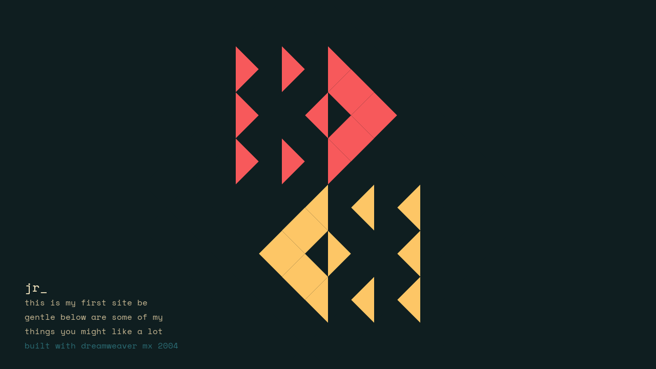

--- FILE ---
content_type: text/html; charset=utf-8
request_url: https://latehours.net/
body_size: 2165
content:
<!DOCTYPE html><html lang="en"><head><meta charSet="utf-8"/><meta name="viewport" content="width=device-width, initial-scale=1"/><link rel="icon" href="/favicon.ico" sizes="32x32"/><link rel="icon" href="/favicon.svg" type="image/svg+xml"/><link rel="apple-touch-icon" href="/apple-touch-icon.png"/><link rel="manifest" href="/manifest.webmanifest"/><title>latehours - a web page</title><meta name="description" content="personal wep page of mine"/><link rel="stylesheet" href="/assets/main-Bh3O6moA.css"/></head><body class="ligatures-none bg-primary font-mono text-text leading-7 subpixel-antialiased selection:text-primary"><header class="flex h-screen items-end justify-start bg-center bg-contain bg-no-repeat selection:bg-hl-secondary" style="background-image:url(/assets/faces-D_LRK06U.svg)"><div class="xl:mx-auto xl:w-page"><div class="flex max-w-[25em] flex-col gap-3 px-3 pb-8 lg:px-12 sm:px-6"><h1 class="text-2xl text-title">jr<span aria-hidden="true">_</span></h1><p>this is my first site be gentle below are some of my things you might like a lot</p><p class="text-text-secondary">built with dreamweaver mx 2004</p></div></div></header><main class="px-3 py-6 xl:mx-auto xl:w-page lg:px-12 sm:px-6"><section class="pt-12 selection:bg-cat-apps"><header class="relative"><div aria-hidden="true" class="inline-block h-16 w-16 bg-cat-apps"></div><h2 class="-left-[2ch] relative bottom-2 inline text-2xl text-cat-apps"><span class="text-primary">ap</span><span class="">plications</span><span class="" aria-hidden="true">_</span></h2></header><div class="grid grid-cols-1-auto items-start justify-start gap-5 pt-4 md:grid-cols-2-auto"><div class="group relative flex max-h-60 min-h-60 min-w-80 max-w-80 flex-col justify-stretch overflow-hidden bg-secondary p-6"><div class="flex-1"><a href="https://bananatimer.com" class="text-title decoration-[3px] hover:underline underline-offset-8 hover:text-cat-apps" rel="noopener noreferrer"><span class="-left-1 absolute top-0 block h-[100%] w-1 transition-transform group-hover:translate-x-1 motion-reduce:hover:transform-none motion-reduce:transition-none bg-cat-apps" aria-hidden="true"></span><h3 class="pb-3 text-xl">banana_timer</h3></a><p class="">edible timer app for macs</p></div><div class="flex flex-row justify-between"><p class="select-none font-bold font-sans text-xxs uppercase opacity-70 text-cat-apps">mac app</p><p class="select-none font-bold font-sans text-text-secondary text-xxs uppercase opacity-30" aria-hidden="true">0x00</p></div></div><div class="group relative flex max-h-60 min-h-60 min-w-80 max-w-80 flex-col justify-stretch overflow-hidden bg-secondary p-6"><div class="flex-1"><a href="https://shophilist.com" class="text-title decoration-[3px] hover:underline underline-offset-8 hover:text-cat-apps" rel="noopener noreferrer"><span class="-left-1 absolute top-0 block h-[100%] w-1 transition-transform group-hover:translate-x-1 motion-reduce:hover:transform-none motion-reduce:transition-none bg-cat-apps" aria-hidden="true"></span><h3 class="pb-3 text-xl">shophilist</h3></a><p class="">shopping list app for ios and android</p><p class="before:pr-[1ch] before:content-[&#x27;&gt;&#x27;]">RIP 2017-2023</p></div><div class="flex flex-row justify-between"><p class="select-none font-bold font-sans text-xxs uppercase opacity-70 text-cat-apps">ios / android app</p><p class="select-none font-bold font-sans text-text-secondary text-xxs uppercase opacity-30" aria-hidden="true">0x01</p></div></div><div class="group relative flex max-h-60 min-h-60 min-w-80 max-w-80 flex-col justify-stretch overflow-hidden bg-secondary p-6"><div class="flex-1"><a href="https://splowser.com" class="text-title decoration-[3px] hover:underline underline-offset-8 hover:text-cat-apps" rel="noopener noreferrer"><span class="-left-1 absolute top-0 block h-[100%] w-1 transition-transform group-hover:translate-x-1 motion-reduce:hover:transform-none motion-reduce:transition-none bg-cat-apps" aria-hidden="true"></span><h3 class="pb-3 text-xl">splowser</h3></a><p class="">discover, browse, download and drag free audio samples into any app</p></div><div class="flex flex-row justify-between"><p class="select-none font-bold font-sans text-xxs uppercase opacity-70 text-cat-apps">mac app</p><p class="select-none font-bold font-sans text-text-secondary text-xxs uppercase opacity-30" aria-hidden="true">0x02</p></div></div><div class="group relative flex max-h-60 min-h-60 min-w-80 max-w-80 flex-col justify-stretch overflow-hidden border-2 border-secondary p-6 opacity-60 grayscale-[50%]"><div class="flex-1 text-text-secondary"><h3 class="pb-3 text-xl">d____</h3><p class="">working on my next app</p></div><div class="flex flex-row justify-between text-text-secondary"><p class="select-none font-bold font-sans text-xxs uppercase">ios app</p><p class="select-none font-bold font-sans text-xxs uppercase opacity-90" aria-hidden="true">unreleased</p></div></div></div></section><section class="pt-12 selection:bg-cat-other"><header class="relative"><div aria-hidden="true" class="inline-block h-16 w-16 bg-cat-other"></div><h2 class="-left-[2ch] relative bottom-2 inline text-2xl text-cat-other"><span class="text-primary">ot</span><span class="">her_stuff</span><span class="" aria-hidden="true">_</span></h2></header><div class="grid grid-cols-1-auto items-start justify-start gap-5 pt-4 md:grid-cols-2-auto"><div class="group relative flex max-h-60 min-h-60 min-w-80 max-w-80 flex-col justify-stretch overflow-hidden bg-secondary p-6"><div class="flex-1"><a href="https://howifeel.latehours.net" class="text-title decoration-[3px] hover:underline underline-offset-8 hover:text-cat-other" rel="noopener noreferrer"><span class="-left-1 absolute top-0 block h-[100%] w-1 transition-transform group-hover:translate-x-1 motion-reduce:hover:transform-none motion-reduce:transition-none bg-cat-other" aria-hidden="true"></span><h3 class="pb-3 text-xl">how_i_feel</h3></a><p class="">discover the duality of modern emojis and create new ones</p></div><div class="flex flex-row justify-between"><p class="select-none font-bold font-sans text-xxs uppercase opacity-70 text-cat-other">web app</p><p class="select-none font-bold font-sans text-text-secondary text-xxs uppercase opacity-30" aria-hidden="true">0x03</p></div></div><div class="group relative flex max-h-60 min-h-60 min-w-80 max-w-80 flex-col justify-stretch overflow-hidden bg-secondary p-6"><div class="flex-1"><a href="https://museum.latehours.net" class="text-title decoration-[3px] hover:underline underline-offset-8 hover:text-cat-other" rel="noopener noreferrer"><span class="-left-1 absolute top-0 block h-[100%] w-1 transition-transform group-hover:translate-x-1 motion-reduce:hover:transform-none motion-reduce:transition-none bg-cat-other" aria-hidden="true"></span><h3 class="pb-3 text-xl">cabinet_of_emptiness</h3></a><p class="">curated collection of fine arts</p></div><div class="flex flex-row justify-between"><p class="select-none font-bold font-sans text-xxs uppercase opacity-70 text-cat-other">art museum</p><p class="select-none font-bold font-sans text-text-secondary text-xxs uppercase opacity-30" aria-hidden="true">0x04</p></div></div><div class="group relative flex max-h-60 min-h-60 min-w-80 max-w-80 flex-col justify-stretch overflow-hidden bg-secondary p-6"><div class="flex-1"><a href="https://github.com/jozan/branch-dance" class="text-title decoration-[3px] hover:underline underline-offset-8 hover:text-cat-other" rel="noopener noreferrer"><span class="-left-1 absolute top-0 block h-[100%] w-1 transition-transform group-hover:translate-x-1 motion-reduce:hover:transform-none motion-reduce:transition-none bg-cat-other" aria-hidden="true"></span><h3 class="pb-3 text-xl">branch_dance</h3></a><p class="">theme music for your git branches</p></div><div class="flex flex-row justify-between"><p class="select-none font-bold font-sans text-xxs uppercase opacity-70 text-cat-other">git hook</p><p class="select-none font-bold font-sans text-text-secondary text-xxs uppercase opacity-30" aria-hidden="true">0x05</p></div></div><div class="group relative flex max-h-60 min-h-60 min-w-80 max-w-80 flex-col justify-stretch overflow-hidden bg-secondary p-6"><div class="flex-1"><a href="https://marketplace.visualstudio.com/items?itemName=jz.latehours-bright" class="text-title decoration-[3px] hover:underline underline-offset-8 hover:text-cat-other" rel="noopener noreferrer"><span class="-left-1 absolute top-0 block h-[100%] w-1 transition-transform group-hover:translate-x-1 motion-reduce:hover:transform-none motion-reduce:transition-none bg-cat-other" aria-hidden="true"></span><h3 class="pb-3 text-xl">vscode_theme</h3></a><p class="">minimalist theme for vscode</p></div><div class="flex flex-row justify-between"><p class="select-none font-bold font-sans text-xxs uppercase opacity-70 text-cat-other">vscode theme</p><p class="select-none font-bold font-sans text-text-secondary text-xxs uppercase opacity-30" aria-hidden="true">0x06</p></div></div><div class="group relative flex max-h-60 min-h-60 min-w-80 max-w-80 flex-col justify-stretch overflow-hidden bg-secondary p-6"><div class="flex-1"><a href="https://lipai.se" class="text-title decoration-[3px] hover:underline underline-offset-8 hover:text-cat-other" rel="noopener noreferrer"><span class="-left-1 absolute top-0 block h-[100%] w-1 transition-transform group-hover:translate-x-1 motion-reduce:hover:transform-none motion-reduce:transition-none bg-cat-other" aria-hidden="true"></span><h3 class="pb-3 text-xl">lipai.se</h3></a><p class="">the world&#x27;s first lactose free service for the web</p></div><div class="flex flex-row justify-between"><p class="select-none font-bold font-sans text-xxs uppercase opacity-70 text-cat-other">web app</p><p class="select-none font-bold font-sans text-text-secondary text-xxs uppercase opacity-30" aria-hidden="true">0x07</p></div></div></div></section><section class="pt-12 selection:bg-cat-open-source"><header class="relative"><div aria-hidden="true" class="inline-block h-16 w-16 bg-cat-open-source"></div><h2 class="-left-[2ch] relative bottom-2 inline text-2xl text-cat-open-source"><span class="text-primary">op</span><span class="">en_source</span><span class="" aria-hidden="true">_</span></h2></header><div class="grid grid-cols-1-auto items-start justify-start gap-5 pt-4 md:grid-cols-2-auto"><div class="group relative flex max-h-60 min-h-60 min-w-80 max-w-80 flex-col justify-stretch overflow-hidden bg-secondary p-6"><div class="flex-1"><a href="https://github.com/react-native-google-signin/google-signin" class="text-title decoration-[3px] hover:underline underline-offset-8 hover:text-cat-open-source" rel="noopener noreferrer"><span class="-left-1 absolute top-0 block h-[100%] w-1 transition-transform group-hover:translate-x-1 motion-reduce:hover:transform-none motion-reduce:transition-none bg-cat-open-source" aria-hidden="true"></span><h3 class="pb-3 text-xl">google_signin</h3></a><p class="">react native wrapper for google sign in library</p></div><div class="flex flex-row justify-between"><p class="select-none font-bold font-sans text-xxs uppercase opacity-70 text-cat-open-source">react native</p><p class="select-none font-bold font-sans text-text-secondary text-xxs uppercase opacity-30" aria-hidden="true">0x08</p></div></div><div class="group relative flex max-h-60 min-h-60 min-w-80 max-w-80 flex-col justify-stretch overflow-hidden bg-secondary p-6"><div class="flex-1"><a href="https://github.com/jozan/secret" class="text-title decoration-[3px] hover:underline underline-offset-8 hover:text-cat-open-source" rel="noopener noreferrer"><span class="-left-1 absolute top-0 block h-[100%] w-1 transition-transform group-hover:translate-x-1 motion-reduce:hover:transform-none motion-reduce:transition-none bg-cat-open-source" aria-hidden="true"></span><h3 class="pb-3 text-xl">secret</h3></a><p class="">keep sensitive data hidden from logs and elsewhere</p></div><div class="flex flex-row justify-between"><p class="select-none font-bold font-sans text-xxs uppercase opacity-70 text-cat-open-source">typescript</p><p class="select-none font-bold font-sans text-text-secondary text-xxs uppercase opacity-30" aria-hidden="true">0x09</p></div></div><div class="group relative flex max-h-60 min-h-60 min-w-80 max-w-80 flex-col justify-stretch overflow-hidden bg-secondary p-6"><div class="flex-1"><a href="https://github.com/jozan/tailwind" class="text-title decoration-[3px] hover:underline underline-offset-8 hover:text-cat-open-source" rel="noopener noreferrer"><span class="-left-1 absolute top-0 block h-[100%] w-1 transition-transform group-hover:translate-x-1 motion-reduce:hover:transform-none motion-reduce:transition-none bg-cat-open-source" aria-hidden="true"></span><h3 class="pb-3 text-xl">tailwind_utils</h3></a><p class="">collection of tailwind plugins and utilities</p></div><div class="flex flex-row justify-between"><p class="select-none font-bold font-sans text-xxs uppercase opacity-70 text-cat-open-source">tailwind</p><p class="select-none font-bold font-sans text-text-secondary text-xxs uppercase opacity-30" aria-hidden="true">0x0a</p></div></div></div></section></main><footer class="px-3 py-6 xl:mx-auto xl:w-page selection:bg-hl-secondary lg:px-12 sm:px-6"><ul class="flex"><li><a href="https://github.com/jozan" class="hover:text-link-hover" rel="noopener noreferrer">github</a></li><li><span class="inline-block w-[3ch] text-center before:content-[&#x27;·&#x27;]" aria-hidden="true"></span><a href="https://twitter.com/johaninspace" class="hover:text-link-hover" rel="noopener noreferrer">twitter</a></li><li class="text-text-secondary"><span class="inline-block w-[3ch] text-center before:content-[&#x27;·&#x27;]" aria-hidden="true"></span><span class="">2026</span></li><li class="text-text-secondary"><span class="inline-block w-[3ch] text-center before:content-[&#x27;·&#x27;]" aria-hidden="true"></span><span class="">0e30f1</span></li></ul></footer><script defer="" data-domain="latehours.net" data-api="/lh/event" src="/lh/lus.js"></script></body></html>

--- FILE ---
content_type: text/css; charset=UTF-8
request_url: https://latehours.net/assets/main-Bh3O6moA.css
body_size: 2579
content:
/*! tailwindcss v3.4.3 | MIT License | https://tailwindcss.com*/*,:after,:before{border:0 solid #e5e7eb;box-sizing:border-box}:after,:before{--tw-content:""}:host,html{line-height:1.5;-webkit-text-size-adjust:100%;font-family:Gothic A1,"sans-serif";font-feature-settings:normal;font-variation-settings:normal;-moz-tab-size:4;-o-tab-size:4;tab-size:4;-webkit-tap-highlight-color:transparent}body{line-height:inherit;margin:0}hr{border-top-width:1px;color:inherit;height:0}abbr:where([title]){-webkit-text-decoration:underline dotted;text-decoration:underline dotted}h1,h2,h3,h4,h5,h6{font-size:inherit;font-weight:inherit}a{color:inherit;text-decoration:inherit}b,strong{font-weight:bolder}code,kbd,pre,samp{font-family:Space Mono,"monospace";font-feature-settings:normal;font-size:1em;font-variation-settings:normal}small{font-size:80%}sub,sup{font-size:75%;line-height:0;position:relative;vertical-align:baseline}sub{bottom:-.25em}sup{top:-.5em}table{border-collapse:collapse;border-color:inherit;text-indent:0}button,input,optgroup,select,textarea{color:inherit;font-family:inherit;font-feature-settings:inherit;font-size:100%;font-variation-settings:inherit;font-weight:inherit;letter-spacing:inherit;line-height:inherit;margin:0;padding:0}button,select{text-transform:none}button,input:where([type=button]),input:where([type=reset]),input:where([type=submit]){-webkit-appearance:button;background-color:transparent;background-image:none}:-moz-focusring{outline:auto}:-moz-ui-invalid{box-shadow:none}progress{vertical-align:baseline}::-webkit-inner-spin-button,::-webkit-outer-spin-button{height:auto}[type=search]{-webkit-appearance:textfield;outline-offset:-2px}::-webkit-search-decoration{-webkit-appearance:none}::-webkit-file-upload-button{-webkit-appearance:button;font:inherit}summary{display:list-item}blockquote,dd,dl,figure,h1,h2,h3,h4,h5,h6,hr,p,pre{margin:0}fieldset{margin:0}fieldset,legend{padding:0}menu,ol,ul{list-style:none;margin:0;padding:0}dialog{padding:0}textarea{resize:vertical}input::-moz-placeholder,textarea::-moz-placeholder{color:#9ca3af;opacity:1}input::placeholder,textarea::placeholder{color:#9ca3af;opacity:1}[role=button],button{cursor:pointer}:disabled{cursor:default}audio,canvas,embed,iframe,img,object,svg,video{display:block;vertical-align:middle}img,video{height:auto;max-width:100%}[hidden]{display:none}@font-face{font-display:swap;font-family:Gothic A1;font-style:bold;font-weight:700;src:url(/assets/GothicA1-Bold-ClHrhIAH.woff2) format("woff2")}@font-face{font-display:swap;font-family:Space Mono;font-style:normal;font-weight:400;src:url(/assets/SpaceMono-Regular-hWPYqOEb.woff2) format("woff2")}*,:after,:before{--tw-border-spacing-x:0;--tw-border-spacing-y:0;--tw-translate-x:0;--tw-translate-y:0;--tw-rotate:0;--tw-skew-x:0;--tw-skew-y:0;--tw-scale-x:1;--tw-scale-y:1;--tw-pan-x: ;--tw-pan-y: ;--tw-pinch-zoom: ;--tw-scroll-snap-strictness:proximity;--tw-gradient-from-position: ;--tw-gradient-via-position: ;--tw-gradient-to-position: ;--tw-ordinal: ;--tw-slashed-zero: ;--tw-numeric-figure: ;--tw-numeric-spacing: ;--tw-numeric-fraction: ;--tw-ring-inset: ;--tw-ring-offset-width:0px;--tw-ring-offset-color:#fff;--tw-ring-color:rgba(59,130,246,.5);--tw-ring-offset-shadow:0 0 #0000;--tw-ring-shadow:0 0 #0000;--tw-shadow:0 0 #0000;--tw-shadow-colored:0 0 #0000;--tw-blur: ;--tw-brightness: ;--tw-contrast: ;--tw-grayscale: ;--tw-hue-rotate: ;--tw-invert: ;--tw-saturate: ;--tw-sepia: ;--tw-drop-shadow: ;--tw-backdrop-blur: ;--tw-backdrop-brightness: ;--tw-backdrop-contrast: ;--tw-backdrop-grayscale: ;--tw-backdrop-hue-rotate: ;--tw-backdrop-invert: ;--tw-backdrop-opacity: ;--tw-backdrop-saturate: ;--tw-backdrop-sepia: ;--tw-contain-size: ;--tw-contain-layout: ;--tw-contain-paint: ;--tw-contain-style: }::backdrop{--tw-border-spacing-x:0;--tw-border-spacing-y:0;--tw-translate-x:0;--tw-translate-y:0;--tw-rotate:0;--tw-skew-x:0;--tw-skew-y:0;--tw-scale-x:1;--tw-scale-y:1;--tw-pan-x: ;--tw-pan-y: ;--tw-pinch-zoom: ;--tw-scroll-snap-strictness:proximity;--tw-gradient-from-position: ;--tw-gradient-via-position: ;--tw-gradient-to-position: ;--tw-ordinal: ;--tw-slashed-zero: ;--tw-numeric-figure: ;--tw-numeric-spacing: ;--tw-numeric-fraction: ;--tw-ring-inset: ;--tw-ring-offset-width:0px;--tw-ring-offset-color:#fff;--tw-ring-color:rgba(59,130,246,.5);--tw-ring-offset-shadow:0 0 #0000;--tw-ring-shadow:0 0 #0000;--tw-shadow:0 0 #0000;--tw-shadow-colored:0 0 #0000;--tw-blur: ;--tw-brightness: ;--tw-contrast: ;--tw-grayscale: ;--tw-hue-rotate: ;--tw-invert: ;--tw-saturate: ;--tw-sepia: ;--tw-drop-shadow: ;--tw-backdrop-blur: ;--tw-backdrop-brightness: ;--tw-backdrop-contrast: ;--tw-backdrop-grayscale: ;--tw-backdrop-hue-rotate: ;--tw-backdrop-invert: ;--tw-backdrop-opacity: ;--tw-backdrop-saturate: ;--tw-backdrop-sepia: ;--tw-contain-size: ;--tw-contain-layout: ;--tw-contain-paint: ;--tw-contain-style: }.absolute{position:absolute}.relative{position:relative}.-left-1{left:-.25rem}.-left-\[2ch\]{left:-2ch}.bottom-2{bottom:.5rem}.top-0{top:0}.block{display:block}.inline-block{display:inline-block}.inline{display:inline}.flex{display:flex}.grid{display:grid}.hidden{display:none}.h-16{height:4rem}.h-\[100\%\]{height:100%}.h-screen{height:100vh}.max-h-60{max-height:15rem}.min-h-60{min-height:15rem}.w-1{width:.25rem}.w-16{width:4rem}.w-\[3ch\]{width:3ch}.min-w-80{min-width:20rem}.max-w-80{max-width:20rem}.max-w-\[25em\]{max-width:25em}.flex-1{flex:1 1 0%}.select-none{-webkit-user-select:none;-moz-user-select:none;user-select:none}.grid-cols-1-auto{grid-template-columns:repeat(1,minmax(0,auto))}.flex-row{flex-direction:row}.flex-col{flex-direction:column}.items-start{align-items:flex-start}.items-end{align-items:flex-end}.justify-start{justify-content:flex-start}.justify-between{justify-content:space-between}.justify-stretch{justify-content:stretch}.gap-3{gap:.75rem}.gap-5{gap:1.25rem}.overflow-hidden{overflow:hidden}.border-2{border-width:2px}.border-secondary{--tw-border-opacity:1;border-color:rgb(12 25 27/var(--tw-border-opacity))}.bg-cat-apps{--tw-bg-opacity:1;background-color:rgb(253 198 102/var(--tw-bg-opacity))}.bg-cat-open-source{--tw-bg-opacity:1;background-color:rgb(135 207 202/var(--tw-bg-opacity))}.bg-cat-other{--tw-bg-opacity:1;background-color:rgb(247 89 91/var(--tw-bg-opacity))}.bg-primary{--tw-bg-opacity:1;background-color:rgb(15 30 32/var(--tw-bg-opacity))}.bg-secondary{--tw-bg-opacity:1;background-color:rgb(12 25 27/var(--tw-bg-opacity))}.bg-contain{background-size:contain}.bg-center{background-position:50%}.bg-no-repeat{background-repeat:no-repeat}.p-6{padding:1.5rem}.px-3{padding-left:.75rem;padding-right:.75rem}.py-6{padding-bottom:1.5rem;padding-top:1.5rem}.pb-3{padding-bottom:.75rem}.pb-8{padding-bottom:2rem}.pt-12{padding-top:3rem}.pt-4{padding-top:1rem}.text-center{text-align:center}.font-mono{font-family:Space Mono,"monospace";font-variation-settings:normal}.font-sans{font-family:Gothic A1,"sans-serif";font-variation-settings:normal}.text-2xl{font-size:1.5rem;line-height:2rem}.text-xl{font-size:1.25rem;line-height:1.75rem}.text-xxs{font-size:.625rem;letter-spacing:3px;line-height:1rem}.font-bold{font-weight:700}.uppercase{text-transform:uppercase}.leading-7{line-height:1.75rem}.text-cat-apps{--tw-text-opacity:1;color:rgb(253 198 102/var(--tw-text-opacity))}.text-cat-open-source{--tw-text-opacity:1;color:rgb(135 207 202/var(--tw-text-opacity))}.text-cat-other{--tw-text-opacity:1;color:rgb(247 89 91/var(--tw-text-opacity))}.text-primary{--tw-text-opacity:1;color:rgb(15 30 32/var(--tw-text-opacity))}.text-text{--tw-text-opacity:1;color:rgb(199 184 147/var(--tw-text-opacity))}.text-text-secondary{--tw-text-opacity:1;color:rgb(43 108 116/var(--tw-text-opacity))}.text-title{--tw-text-opacity:1;color:rgb(253 237 198/var(--tw-text-opacity))}.decoration-\[3px\]{text-decoration-thickness:3px}.underline-offset-8{text-underline-offset:8px}.subpixel-antialiased{-webkit-font-smoothing:auto;-moz-osx-font-smoothing:auto}.opacity-30{opacity:.3}.opacity-60{opacity:.6}.opacity-70{opacity:.7}.opacity-90{opacity:.9}.grayscale-\[50\%\]{--tw-grayscale:grayscale(50%);filter:var(--tw-blur) var(--tw-brightness) var(--tw-contrast) var(--tw-grayscale) var(--tw-hue-rotate) var(--tw-invert) var(--tw-saturate) var(--tw-sepia) var(--tw-drop-shadow)}.transition-transform{transition-duration:.15s;transition-property:transform;transition-timing-function:cubic-bezier(.4,0,.2,1)}.ligatures-none{font-variant-ligatures:none}.selection\:bg-cat-apps ::-moz-selection{--tw-bg-opacity:1;background-color:rgb(253 198 102/var(--tw-bg-opacity))}.selection\:bg-cat-apps ::selection{--tw-bg-opacity:1;background-color:rgb(253 198 102/var(--tw-bg-opacity))}.selection\:bg-cat-open-source ::-moz-selection{--tw-bg-opacity:1;background-color:rgb(135 207 202/var(--tw-bg-opacity))}.selection\:bg-cat-open-source ::selection{--tw-bg-opacity:1;background-color:rgb(135 207 202/var(--tw-bg-opacity))}.selection\:bg-cat-other ::-moz-selection{--tw-bg-opacity:1;background-color:rgb(247 89 91/var(--tw-bg-opacity))}.selection\:bg-cat-other ::selection{--tw-bg-opacity:1;background-color:rgb(247 89 91/var(--tw-bg-opacity))}.selection\:bg-hl-secondary ::-moz-selection{--tw-bg-opacity:1;background-color:rgb(43 108 116/var(--tw-bg-opacity))}.selection\:bg-hl-secondary ::selection{--tw-bg-opacity:1;background-color:rgb(43 108 116/var(--tw-bg-opacity))}.selection\:text-primary ::-moz-selection{--tw-text-opacity:1;color:rgb(15 30 32/var(--tw-text-opacity))}.selection\:text-primary ::selection{--tw-text-opacity:1;color:rgb(15 30 32/var(--tw-text-opacity))}.selection\:bg-cat-apps::-moz-selection{--tw-bg-opacity:1;background-color:rgb(253 198 102/var(--tw-bg-opacity))}.selection\:bg-cat-apps::selection{--tw-bg-opacity:1;background-color:rgb(253 198 102/var(--tw-bg-opacity))}.selection\:bg-cat-open-source::-moz-selection{--tw-bg-opacity:1;background-color:rgb(135 207 202/var(--tw-bg-opacity))}.selection\:bg-cat-open-source::selection{--tw-bg-opacity:1;background-color:rgb(135 207 202/var(--tw-bg-opacity))}.selection\:bg-cat-other::-moz-selection{--tw-bg-opacity:1;background-color:rgb(247 89 91/var(--tw-bg-opacity))}.selection\:bg-cat-other::selection{--tw-bg-opacity:1;background-color:rgb(247 89 91/var(--tw-bg-opacity))}.selection\:bg-hl-secondary::-moz-selection{--tw-bg-opacity:1;background-color:rgb(43 108 116/var(--tw-bg-opacity))}.selection\:bg-hl-secondary::selection{--tw-bg-opacity:1;background-color:rgb(43 108 116/var(--tw-bg-opacity))}.selection\:text-primary::-moz-selection{--tw-text-opacity:1;color:rgb(15 30 32/var(--tw-text-opacity))}.selection\:text-primary::selection{--tw-text-opacity:1;color:rgb(15 30 32/var(--tw-text-opacity))}.before\:pr-\[1ch\]:before{content:var(--tw-content);padding-right:1ch}.before\:content-\[\'\>\'\]:before{--tw-content:">";content:var(--tw-content)}.before\:content-\[\'·\'\]:before{--tw-content:"·";content:var(--tw-content)}.hover\:text-cat-apps:hover{--tw-text-opacity:1;color:rgb(253 198 102/var(--tw-text-opacity))}.hover\:text-cat-open-source:hover{--tw-text-opacity:1;color:rgb(135 207 202/var(--tw-text-opacity))}.hover\:text-cat-other:hover{--tw-text-opacity:1;color:rgb(247 89 91/var(--tw-text-opacity))}.hover\:text-link-hover:hover{--tw-text-opacity:1;color:rgb(253 198 102/var(--tw-text-opacity))}.hover\:underline:hover{text-decoration-line:underline}.group:hover .group-hover\:translate-x-1{--tw-translate-x:.25rem;transform:translate(var(--tw-translate-x),var(--tw-translate-y)) rotate(var(--tw-rotate)) skew(var(--tw-skew-x)) skewY(var(--tw-skew-y)) scaleX(var(--tw-scale-x)) scaleY(var(--tw-scale-y))}@media (prefers-reduced-motion:reduce){.motion-reduce\:transition-none{transition-property:none}.motion-reduce\:hover\:transform-none:hover{transform:none}}@media (min-width:370px){.sm\:px-6{padding-left:1.5rem;padding-right:1.5rem}}@media (min-width:700px){.md\:grid-cols-2-auto{grid-template-columns:repeat(2,minmax(0,auto))}}@media (min-width:800px){.lg\:px-12{padding-left:3rem;padding-right:3rem}}@media (min-width:1300px){.xl\:mx-auto{margin-left:auto;margin-right:auto}.xl\:w-page{width:1300px}}


--- FILE ---
content_type: image/svg+xml
request_url: https://latehours.net/assets/faces-D_LRK06U.svg
body_size: 1839
content:
<svg width="800" height="800" viewBox="0 0 800 800" fill="none" xmlns="http://www.w3.org/2000/svg">
<path fill-rule="evenodd" clip-rule="evenodd" d="M100 100L50 50L100 0V100Z" fill="#0F1E20"/>
<path fill-rule="evenodd" clip-rule="evenodd" d="M100 800L50 750L100 700V800Z" fill="#0F1E20"/>
<path fill-rule="evenodd" clip-rule="evenodd" d="M100 200L50 150L100 100V200Z" fill="#0F1E20"/>
<path fill-rule="evenodd" clip-rule="evenodd" d="M100 300L50 250L100 200V300Z" fill="#0F1E20"/>
<path fill-rule="evenodd" clip-rule="evenodd" d="M100 400L50 350L100 300V400Z" fill="#0F1E20"/>
<path fill-rule="evenodd" clip-rule="evenodd" d="M100 500L50 450L100 400V500Z" fill="#0F1E20"/>
<path fill-rule="evenodd" clip-rule="evenodd" d="M100 600L50 550L100 500V600Z" fill="#0F1E20"/>
<path fill-rule="evenodd" clip-rule="evenodd" d="M100 700L50 650L100 600V700Z" fill="#0F1E20"/>
<path fill-rule="evenodd" clip-rule="evenodd" d="M200 100L150 50L200 0V100Z" fill="#0F1E20"/>
<path fill-rule="evenodd" clip-rule="evenodd" d="M200 800L150 750L200 700V800Z" fill="#0F1E20"/>
<path fill-rule="evenodd" clip-rule="evenodd" d="M200 200L150 150L200 100V200Z" fill="#0F1E20"/>
<path fill-rule="evenodd" clip-rule="evenodd" d="M200 300L150 250L200 200V300Z" fill="#0F1E20"/>
<path fill-rule="evenodd" clip-rule="evenodd" d="M200 400L150 350L200 300V400Z" fill="#0F1E20"/>
<path fill-rule="evenodd" clip-rule="evenodd" d="M200 500L150 450L200 400V500Z" fill="#0F1E20"/>
<path fill-rule="evenodd" clip-rule="evenodd" d="M200 600L150 550L200 500V600Z" fill="#0F1E20"/>
<path fill-rule="evenodd" clip-rule="evenodd" d="M200 700L150 650L200 600V700Z" fill="#0F1E20"/>
<path fill-rule="evenodd" clip-rule="evenodd" d="M300 100L250 50L300 0V100Z" fill="#0F1E20"/>
<path fill-rule="evenodd" clip-rule="evenodd" d="M300 800L250 750L300 700V800Z" fill="#0F1E20"/>
<path fill-rule="evenodd" clip-rule="evenodd" d="M300 200L250 150L300 100V200Z" fill="#0F1E20"/>
<path fill-rule="evenodd" clip-rule="evenodd" d="M300 300L250 250L300 200V300Z" fill="#0F1E20"/>
<path fill-rule="evenodd" clip-rule="evenodd" d="M300 400L250 350L300 300V400Z" fill="#0F1E20"/>
<path fill-rule="evenodd" clip-rule="evenodd" d="M300 500L250 450L300 400V500Z" fill="#0F1E20"/>
<path fill-rule="evenodd" clip-rule="evenodd" d="M300 600L250 550L300 500V600Z" fill="#FDC666"/>
<path fill-rule="evenodd" clip-rule="evenodd" d="M300 700L250 650L300 600V700Z" fill="#0F1E20"/>
<path fill-rule="evenodd" clip-rule="evenodd" d="M400 100L350 50L400 0V100Z" fill="#0F1E20"/>
<path fill-rule="evenodd" clip-rule="evenodd" d="M400 800L350 750L400 700V800Z" fill="#0F1E20"/>
<path fill-rule="evenodd" clip-rule="evenodd" d="M400 200L350 150L400 100V200Z" fill="#0F1E20"/>
<path fill-rule="evenodd" clip-rule="evenodd" d="M400 300L350 250L400 200V300Z" fill="#F7595B"/>
<path fill-rule="evenodd" clip-rule="evenodd" d="M400 400L350 350L400 300V400Z" fill="#0F1E20"/>
<path fill-rule="evenodd" clip-rule="evenodd" d="M400 500L350 450L400 400V500Z" fill="#FDC666"/>
<path fill-rule="evenodd" clip-rule="evenodd" d="M400 600L350 550L400 500V600Z" fill="#0F1E20"/>
<path fill-rule="evenodd" clip-rule="evenodd" d="M400 700L350 650L400 600V700Z" fill="#FDC666"/>
<path fill-rule="evenodd" clip-rule="evenodd" d="M500 100L450 50L500 0V100Z" fill="#0F1E20"/>
<path fill-rule="evenodd" clip-rule="evenodd" d="M500 800L450 750L500 700V800Z" fill="#0F1E20"/>
<path fill-rule="evenodd" clip-rule="evenodd" d="M500 200L450 150L500 100V200Z" fill="#0F1E20"/>
<path fill-rule="evenodd" clip-rule="evenodd" d="M500 300L450 250L500 200V300Z" fill="#F7595B"/>
<path fill-rule="evenodd" clip-rule="evenodd" d="M500 400L450 350L500 300V400Z" fill="#0F1E20"/>
<path fill-rule="evenodd" clip-rule="evenodd" d="M500 500L450 450L500 400V500Z" fill="#FDC666"/>
<path fill-rule="evenodd" clip-rule="evenodd" d="M500 600L450 550L500 500V600Z" fill="#0F1E20"/>
<path fill-rule="evenodd" clip-rule="evenodd" d="M500 700L450 650L500 600V700Z" fill="#FDC666"/>
<path fill-rule="evenodd" clip-rule="evenodd" d="M600 100L550 50L600 0V100Z" fill="#0F1E20"/>
<path fill-rule="evenodd" clip-rule="evenodd" d="M600 800L550 750L600 700V800Z" fill="#0F1E20"/>
<path fill-rule="evenodd" clip-rule="evenodd" d="M600 200L550 150L600 100V200Z" fill="#0F1E20"/>
<path fill-rule="evenodd" clip-rule="evenodd" d="M600 300L550 250L600 200V300Z" fill="#0F1E20"/>
<path fill-rule="evenodd" clip-rule="evenodd" d="M600 400L550 350L600 300V400Z" fill="#0F1E20"/>
<path fill-rule="evenodd" clip-rule="evenodd" d="M600 500L550 450L600 400V500Z" fill="#FDC666"/>
<path fill-rule="evenodd" clip-rule="evenodd" d="M600 600L550 550L600 500V600Z" fill="#FDC666"/>
<path fill-rule="evenodd" clip-rule="evenodd" d="M600 700L550 650L600 600V700Z" fill="#FDC666"/>
<path fill-rule="evenodd" clip-rule="evenodd" d="M700 100L650 50L700 0V100Z" fill="#0F1E20"/>
<path fill-rule="evenodd" clip-rule="evenodd" d="M800 100L750 50L800 0V100Z" fill="#0F1E20"/>
<path fill-rule="evenodd" clip-rule="evenodd" d="M700 800L650 750L700 700V800Z" fill="#0F1E20"/>
<path fill-rule="evenodd" clip-rule="evenodd" d="M800 800L750 750L800 700V800Z" fill="#0F1E20"/>
<path fill-rule="evenodd" clip-rule="evenodd" d="M700 200L650 150L700 100V200Z" fill="#0F1E20"/>
<path fill-rule="evenodd" clip-rule="evenodd" d="M800 200L750 150L800 100V200Z" fill="#0F1E20"/>
<path fill-rule="evenodd" clip-rule="evenodd" d="M700 300L650 250L700 200V300Z" fill="#0F1E20"/>
<path fill-rule="evenodd" clip-rule="evenodd" d="M800 300L750 250L800 200V300Z" fill="#0F1E20"/>
<path fill-rule="evenodd" clip-rule="evenodd" d="M700 400L650 350L700 300V400Z" fill="#0F1E20"/>
<path fill-rule="evenodd" clip-rule="evenodd" d="M800 400L750 350L800 300V400Z" fill="#0F1E20"/>
<path fill-rule="evenodd" clip-rule="evenodd" d="M700 500L650 450L700 400V500Z" fill="#0F1E20"/>
<path fill-rule="evenodd" clip-rule="evenodd" d="M800 500L750 450L800 400V500Z" fill="#0F1E20"/>
<path fill-rule="evenodd" clip-rule="evenodd" d="M700 600L650 550L700 500V600Z" fill="#0F1E20"/>
<path fill-rule="evenodd" clip-rule="evenodd" d="M800 600L750 550L800 500V600Z" fill="#0F1E20"/>
<path fill-rule="evenodd" clip-rule="evenodd" d="M700 700L650 650L700 600V700Z" fill="#0F1E20"/>
<path fill-rule="evenodd" clip-rule="evenodd" d="M800 700L750 650L800 600V700Z" fill="#0F1E20"/>
<path fill-rule="evenodd" clip-rule="evenodd" d="M-1.2557e-05 4.37114e-06L50 50L-3.8147e-06 100L-1.2557e-05 4.37114e-06Z" fill="#0F1E20"/>
<path fill-rule="evenodd" clip-rule="evenodd" d="M-1.2557e-05 700L50 750L-3.8147e-06 800L-1.2557e-05 700Z" fill="#0F1E20"/>
<path fill-rule="evenodd" clip-rule="evenodd" d="M-1.2557e-05 100L50 150L-3.8147e-06 200L-1.2557e-05 100Z" fill="#0F1E20"/>
<path fill-rule="evenodd" clip-rule="evenodd" d="M-1.2557e-05 200L50 250L-3.8147e-06 300L-1.2557e-05 200Z" fill="#0F1E20"/>
<path fill-rule="evenodd" clip-rule="evenodd" d="M-1.2557e-05 300L50 350L-3.8147e-06 400L-1.2557e-05 300Z" fill="#0F1E20"/>
<path fill-rule="evenodd" clip-rule="evenodd" d="M-1.2557e-05 400L50 450L-3.8147e-06 500L-1.2557e-05 400Z" fill="#0F1E20"/>
<path fill-rule="evenodd" clip-rule="evenodd" d="M-1.2557e-05 500L50 550L-3.8147e-06 600L-1.2557e-05 500Z" fill="#0F1E20"/>
<path fill-rule="evenodd" clip-rule="evenodd" d="M-1.2557e-05 600L50 650L-3.8147e-06 700L-1.2557e-05 600Z" fill="#0F1E20"/>
<path fill-rule="evenodd" clip-rule="evenodd" d="M100 4.37114e-06L150 50L100 100L100 4.37114e-06Z" fill="#0F1E20"/>
<path fill-rule="evenodd" clip-rule="evenodd" d="M100 700L150 750L100 800L100 700Z" fill="#0F1E20"/>
<path fill-rule="evenodd" clip-rule="evenodd" d="M100 100L150 150L100 200L100 100Z" fill="#0F1E20"/>
<path fill-rule="evenodd" clip-rule="evenodd" d="M100 200L150 250L100 300L100 200Z" fill="#0F1E20"/>
<path fill-rule="evenodd" clip-rule="evenodd" d="M100 300L150 350L100 400L100 300Z" fill="#0F1E20"/>
<path fill-rule="evenodd" clip-rule="evenodd" d="M100 400L150 450L100 500L100 400Z" fill="#0F1E20"/>
<path fill-rule="evenodd" clip-rule="evenodd" d="M100 500L150 550L100 600L100 500Z" fill="#0F1E20"/>
<path fill-rule="evenodd" clip-rule="evenodd" d="M100 600L150 650L100 700L100 600Z" fill="#0F1E20"/>
<path fill-rule="evenodd" clip-rule="evenodd" d="M200 4.37114e-06L250 50L200 100L200 4.37114e-06Z" fill="#0F1E20"/>
<path fill-rule="evenodd" clip-rule="evenodd" d="M200 700L250 750L200 800L200 700Z" fill="#0F1E20"/>
<path fill-rule="evenodd" clip-rule="evenodd" d="M200 100L250 150L200 200L200 100Z" fill="#F7595B"/>
<path fill-rule="evenodd" clip-rule="evenodd" d="M200 200L250 250L200 300L200 200Z" fill="#F7595B"/>
<path fill-rule="evenodd" clip-rule="evenodd" d="M200 300L250 350L200 400L200 300Z" fill="#F7595B"/>
<path fill-rule="evenodd" clip-rule="evenodd" d="M200 400L250 450L200 500L200 400Z" fill="#0F1E20"/>
<path fill-rule="evenodd" clip-rule="evenodd" d="M200 500L250 550L200 600L200 500Z" fill="#0F1E20"/>
<path fill-rule="evenodd" clip-rule="evenodd" d="M200 600L250 650L200 700L200 600Z" fill="#0F1E20"/>
<path fill-rule="evenodd" clip-rule="evenodd" d="M300 4.37114e-06L350 50L300 100L300 4.37114e-06Z" fill="#0F1E20"/>
<path fill-rule="evenodd" clip-rule="evenodd" d="M300 700L350 750L300 800L300 700Z" fill="#0F1E20"/>
<path fill-rule="evenodd" clip-rule="evenodd" d="M300 100L350 150L300 200L300 100Z" fill="#F7595B"/>
<path fill-rule="evenodd" clip-rule="evenodd" d="M300 200L350 250L300 300L300 200Z" fill="#0F1E20"/>
<path fill-rule="evenodd" clip-rule="evenodd" d="M300 300L350 350L300 400L300 300Z" fill="#F7595B"/>
<path fill-rule="evenodd" clip-rule="evenodd" d="M300 400L350 450L300 500L300 400Z" fill="#0F1E20"/>
<path fill-rule="evenodd" clip-rule="evenodd" d="M300 500L350 550L300 600L300 500Z" fill="#FDC666"/>
<path fill-rule="evenodd" clip-rule="evenodd" d="M300 600L350 650L300 700L300 600Z" fill="#0F1E20"/>
<path fill-rule="evenodd" clip-rule="evenodd" d="M400 4.37114e-06L450 50L400 100L400 4.37114e-06Z" fill="#0F1E20"/>
<path fill-rule="evenodd" clip-rule="evenodd" d="M400 700L450 750L400 800L400 700Z" fill="#0F1E20"/>
<path fill-rule="evenodd" clip-rule="evenodd" d="M400 100L450 150L400 200L400 100Z" fill="#F7595B"/>
<path fill-rule="evenodd" clip-rule="evenodd" d="M400 200L450 250L400 300L400 200Z" fill="#0F1E20"/>
<path fill-rule="evenodd" clip-rule="evenodd" d="M400 300L450 350L400 400L400 300Z" fill="#F7595B"/>
<path fill-rule="evenodd" clip-rule="evenodd" d="M400 400L450 450L400 500L400 400Z" fill="#0F1E20"/>
<path fill-rule="evenodd" clip-rule="evenodd" d="M400 500L450 550L400 600L400 500Z" fill="#FDC666"/>
<path fill-rule="evenodd" clip-rule="evenodd" d="M400 600L450 650L400 700L400 600Z" fill="#0F1E20"/>
<path fill-rule="evenodd" clip-rule="evenodd" d="M500 4.37114e-06L550 50L500 100L500 4.37114e-06Z" fill="#0F1E20"/>
<path fill-rule="evenodd" clip-rule="evenodd" d="M500 700L550 750L500 800L500 700Z" fill="#0F1E20"/>
<path fill-rule="evenodd" clip-rule="evenodd" d="M500 100L550 150L500 200L500 100Z" fill="#0F1E20"/>
<path fill-rule="evenodd" clip-rule="evenodd" d="M500 200L550 250L500 300L500 200Z" fill="#F7595B"/>
<path fill-rule="evenodd" clip-rule="evenodd" d="M500 300L550 350L500 400L500 300Z" fill="#0F1E20"/>
<path fill-rule="evenodd" clip-rule="evenodd" d="M500 400L550 450L500 500L500 400Z" fill="#0F1E20"/>
<path fill-rule="evenodd" clip-rule="evenodd" d="M500 500L550 550L500 600L500 500Z" fill="#0F1E20"/>
<path fill-rule="evenodd" clip-rule="evenodd" d="M500 600L550 650L500 700L500 600Z" fill="#0F1E20"/>
<path fill-rule="evenodd" clip-rule="evenodd" d="M600 4.37114e-06L650 50L600 100L600 4.37114e-06Z" fill="#0F1E20"/>
<path fill-rule="evenodd" clip-rule="evenodd" d="M700 4.37114e-06L750 50L700 100L700 4.37114e-06Z" fill="#0F1E20"/>
<path fill-rule="evenodd" clip-rule="evenodd" d="M600 700L650 750L600 800L600 700Z" fill="#0F1E20"/>
<path fill-rule="evenodd" clip-rule="evenodd" d="M700 700L750 750L700 800L700 700Z" fill="#0F1E20"/>
<path fill-rule="evenodd" clip-rule="evenodd" d="M600 100L650 150L600 200L600 100Z" fill="#0F1E20"/>
<path fill-rule="evenodd" clip-rule="evenodd" d="M700 100L750 150L700 200L700 100Z" fill="#0F1E20"/>
<path fill-rule="evenodd" clip-rule="evenodd" d="M600 200L650 250L600 300L600 200Z" fill="#0F1E20"/>
<path fill-rule="evenodd" clip-rule="evenodd" d="M700 200L750 250L700 300L700 200Z" fill="#0F1E20"/>
<path fill-rule="evenodd" clip-rule="evenodd" d="M600 300L650 350L600 400L600 300Z" fill="#0F1E20"/>
<path fill-rule="evenodd" clip-rule="evenodd" d="M700 300L750 350L700 400L700 300Z" fill="#0F1E20"/>
<path fill-rule="evenodd" clip-rule="evenodd" d="M600 400L650 450L600 500L600 400Z" fill="#0F1E20"/>
<path fill-rule="evenodd" clip-rule="evenodd" d="M700 400L750 450L700 500L700 400Z" fill="#0F1E20"/>
<path fill-rule="evenodd" clip-rule="evenodd" d="M600 500L650 550L600 600L600 500Z" fill="#0F1E20"/>
<path fill-rule="evenodd" clip-rule="evenodd" d="M700 500L750 550L700 600L700 500Z" fill="#0F1E20"/>
<path fill-rule="evenodd" clip-rule="evenodd" d="M600 600L650 650L600 700L600 600Z" fill="#0F1E20"/>
<path fill-rule="evenodd" clip-rule="evenodd" d="M700 600L750 650L700 700L700 600Z" fill="#0F1E20"/>
<path fill-rule="evenodd" clip-rule="evenodd" d="M100 -8.18584e-06L50 50L-2.18557e-06 -3.8147e-06L100 -8.18584e-06Z" fill="#0F1E20"/>
<path fill-rule="evenodd" clip-rule="evenodd" d="M100 700L50 750L-2.18557e-06 700L100 700Z" fill="#0F1E20"/>
<path fill-rule="evenodd" clip-rule="evenodd" d="M100 100L50 150L-2.18557e-06 100L100 100Z" fill="#0F1E20"/>
<path fill-rule="evenodd" clip-rule="evenodd" d="M100 200L50 250L-2.18557e-06 200L100 200Z" fill="#0F1E20"/>
<path fill-rule="evenodd" clip-rule="evenodd" d="M100 300L50 350L-2.18557e-06 300L100 300Z" fill="#0F1E20"/>
<path fill-rule="evenodd" clip-rule="evenodd" d="M100 400L50 450L-2.18557e-06 400L100 400Z" fill="#0F1E20"/>
<path fill-rule="evenodd" clip-rule="evenodd" d="M100 500L50 550L-2.18557e-06 500L100 500Z" fill="#0F1E20"/>
<path fill-rule="evenodd" clip-rule="evenodd" d="M100 600L50 650L-2.18557e-06 600L100 600Z" fill="#0F1E20"/>
<path fill-rule="evenodd" clip-rule="evenodd" d="M200 -8.18584e-06L150 50L100 -3.8147e-06L200 -8.18584e-06Z" fill="#0F1E20"/>
<path fill-rule="evenodd" clip-rule="evenodd" d="M200 700L150 750L100 700L200 700Z" fill="#0F1E20"/>
<path fill-rule="evenodd" clip-rule="evenodd" d="M200 100L150 150L100 100L200 100Z" fill="#0F1E20"/>
<path fill-rule="evenodd" clip-rule="evenodd" d="M200 200L150 250L100 200L200 200Z" fill="#0F1E20"/>
<path fill-rule="evenodd" clip-rule="evenodd" d="M200 300L150 350L100 300L200 300Z" fill="#0F1E20"/>
<path fill-rule="evenodd" clip-rule="evenodd" d="M200 400L150 450L100 400L200 400Z" fill="#0F1E20"/>
<path fill-rule="evenodd" clip-rule="evenodd" d="M200 500L150 550L100 500L200 500Z" fill="#0F1E20"/>
<path fill-rule="evenodd" clip-rule="evenodd" d="M200 600L150 650L100 600L200 600Z" fill="#0F1E20"/>
<path fill-rule="evenodd" clip-rule="evenodd" d="M300 -8.18584e-06L250 50L200 -3.8147e-06L300 -8.18584e-06Z" fill="#0F1E20"/>
<path fill-rule="evenodd" clip-rule="evenodd" d="M300 700L250 750L200 700L300 700Z" fill="#0F1E20"/>
<path fill-rule="evenodd" clip-rule="evenodd" d="M300 100L250 150L200 100L300 100Z" fill="#0F1E20"/>
<path fill-rule="evenodd" clip-rule="evenodd" d="M300 200L250 250L200 200L300 200Z" fill="#0F1E20"/>
<path fill-rule="evenodd" clip-rule="evenodd" d="M300 300L250 350L200 300L300 300Z" fill="#0F1E20"/>
<path fill-rule="evenodd" clip-rule="evenodd" d="M300 400L250 450L200 400L300 400Z" fill="#0F1E20"/>
<path fill-rule="evenodd" clip-rule="evenodd" d="M300 500L250 550L200 500L300 500Z" fill="#0F1E20"/>
<path fill-rule="evenodd" clip-rule="evenodd" d="M300 600L250 650L200 600L300 600Z" fill="#0F1E20"/>
<path fill-rule="evenodd" clip-rule="evenodd" d="M400 -8.18584e-06L350 50L300 -3.8147e-06L400 -8.18584e-06Z" fill="#0F1E20"/>
<path fill-rule="evenodd" clip-rule="evenodd" d="M400 700L350 750L300 700L400 700Z" fill="#0F1E20"/>
<path fill-rule="evenodd" clip-rule="evenodd" d="M400 100L350 150L300 100L400 100Z" fill="#0F1E20"/>
<path fill-rule="evenodd" clip-rule="evenodd" d="M400 200L350 250L300 200L400 200Z" fill="#0F1E20"/>
<path fill-rule="evenodd" clip-rule="evenodd" d="M400 300L350 350L300 300L400 300Z" fill="#0F1E20"/>
<path fill-rule="evenodd" clip-rule="evenodd" d="M400 400L350 450L300 400L400 400Z" fill="#0F1E20"/>
<path fill-rule="evenodd" clip-rule="evenodd" d="M400 500L350 550L300 500L400 500Z" fill="#FDC666"/>
<path fill-rule="evenodd" clip-rule="evenodd" d="M400 600L350 650L300 600L400 600Z" fill="#FDC666"/>
<path fill-rule="evenodd" clip-rule="evenodd" d="M500 -8.18584e-06L450 50L400 -3.8147e-06L500 -8.18584e-06Z" fill="#0F1E20"/>
<path fill-rule="evenodd" clip-rule="evenodd" d="M500 700L450 750L400 700L500 700Z" fill="#0F1E20"/>
<path fill-rule="evenodd" clip-rule="evenodd" d="M500 100L450 150L400 100L500 100Z" fill="#0F1E20"/>
<path fill-rule="evenodd" clip-rule="evenodd" d="M500 200L450 250L400 200L500 200Z" fill="#F7595B"/>
<path fill-rule="evenodd" clip-rule="evenodd" d="M500 300L450 350L400 300L500 300Z" fill="#F7595B"/>
<path fill-rule="evenodd" clip-rule="evenodd" d="M500 400L450 450L400 400L500 400Z" fill="#0F1E20"/>
<path fill-rule="evenodd" clip-rule="evenodd" d="M500 500L450 550L400 500L500 500Z" fill="#0F1E20"/>
<path fill-rule="evenodd" clip-rule="evenodd" d="M500 600L450 650L400 600L500 600Z" fill="#0F1E20"/>
<path fill-rule="evenodd" clip-rule="evenodd" d="M600 -8.18584e-06L550 50L500 -3.8147e-06L600 -8.18584e-06Z" fill="#0F1E20"/>
<path fill-rule="evenodd" clip-rule="evenodd" d="M600 700L550 750L500 700L600 700Z" fill="#0F1E20"/>
<path fill-rule="evenodd" clip-rule="evenodd" d="M600 100L550 150L500 100L600 100Z" fill="#0F1E20"/>
<path fill-rule="evenodd" clip-rule="evenodd" d="M600 200L550 250L500 200L600 200Z" fill="#0F1E20"/>
<path fill-rule="evenodd" clip-rule="evenodd" d="M600 300L550 350L500 300L600 300Z" fill="#0F1E20"/>
<path fill-rule="evenodd" clip-rule="evenodd" d="M600 400L550 450L500 400L600 400Z" fill="#0F1E20"/>
<path fill-rule="evenodd" clip-rule="evenodd" d="M600 500L550 550L500 500L600 500Z" fill="#0F1E20"/>
<path fill-rule="evenodd" clip-rule="evenodd" d="M600 600L550 650L500 600L600 600Z" fill="#0F1E20"/>
<path fill-rule="evenodd" clip-rule="evenodd" d="M700 -8.18584e-06L650 50L600 -3.8147e-06L700 -8.18584e-06Z" fill="#0F1E20"/>
<path fill-rule="evenodd" clip-rule="evenodd" d="M800 -8.18584e-06L750 50L700 -3.8147e-06L800 -8.18584e-06Z" fill="#0F1E20"/>
<path fill-rule="evenodd" clip-rule="evenodd" d="M700 700L650 750L600 700L700 700Z" fill="#0F1E20"/>
<path fill-rule="evenodd" clip-rule="evenodd" d="M800 700L750 750L700 700L800 700Z" fill="#0F1E20"/>
<path fill-rule="evenodd" clip-rule="evenodd" d="M700 100L650 150L600 100L700 100Z" fill="#0F1E20"/>
<path fill-rule="evenodd" clip-rule="evenodd" d="M800 100L750 150L700 100L800 100Z" fill="#0F1E20"/>
<path fill-rule="evenodd" clip-rule="evenodd" d="M700 200L650 250L600 200L700 200Z" fill="#0F1E20"/>
<path fill-rule="evenodd" clip-rule="evenodd" d="M800 200L750 250L700 200L800 200Z" fill="#0F1E20"/>
<path fill-rule="evenodd" clip-rule="evenodd" d="M700 300L650 350L600 300L700 300Z" fill="#0F1E20"/>
<path fill-rule="evenodd" clip-rule="evenodd" d="M800 300L750 350L700 300L800 300Z" fill="#0F1E20"/>
<path fill-rule="evenodd" clip-rule="evenodd" d="M700 400L650 450L600 400L700 400Z" fill="#0F1E20"/>
<path fill-rule="evenodd" clip-rule="evenodd" d="M800 400L750 450L700 400L800 400Z" fill="#0F1E20"/>
<path fill-rule="evenodd" clip-rule="evenodd" d="M700 500L650 550L600 500L700 500Z" fill="#0F1E20"/>
<path fill-rule="evenodd" clip-rule="evenodd" d="M800 500L750 550L700 500L800 500Z" fill="#0F1E20"/>
<path fill-rule="evenodd" clip-rule="evenodd" d="M700 600L650 650L600 600L700 600Z" fill="#0F1E20"/>
<path fill-rule="evenodd" clip-rule="evenodd" d="M800 600L750 650L700 600L800 600Z" fill="#0F1E20"/>
<path fill-rule="evenodd" clip-rule="evenodd" d="M6.55671e-06 100L50 50L100 100L6.55671e-06 100Z" fill="#0F1E20"/>
<path fill-rule="evenodd" clip-rule="evenodd" d="M6.55671e-06 800L50 750L100 800L6.55671e-06 800Z" fill="#0F1E20"/>
<path fill-rule="evenodd" clip-rule="evenodd" d="M6.55671e-06 200L50 150L100 200L6.55671e-06 200Z" fill="#0F1E20"/>
<path fill-rule="evenodd" clip-rule="evenodd" d="M6.55671e-06 300L50 250L100 300L6.55671e-06 300Z" fill="#0F1E20"/>
<path fill-rule="evenodd" clip-rule="evenodd" d="M6.55671e-06 400L50 350L100 400L6.55671e-06 400Z" fill="#0F1E20"/>
<path fill-rule="evenodd" clip-rule="evenodd" d="M6.55671e-06 500L50 450L100 500L6.55671e-06 500Z" fill="#0F1E20"/>
<path fill-rule="evenodd" clip-rule="evenodd" d="M6.55671e-06 600L50 550L100 600L6.55671e-06 600Z" fill="#0F1E20"/>
<path fill-rule="evenodd" clip-rule="evenodd" d="M6.55671e-06 700L50 650L100 700L6.55671e-06 700Z" fill="#0F1E20"/>
<path fill-rule="evenodd" clip-rule="evenodd" d="M100 100L150 50L200 100L100 100Z" fill="#0F1E20"/>
<path fill-rule="evenodd" clip-rule="evenodd" d="M100 800L150 750L200 800L100 800Z" fill="#0F1E20"/>
<path fill-rule="evenodd" clip-rule="evenodd" d="M100 200L150 150L200 200L100 200Z" fill="#0F1E20"/>
<path fill-rule="evenodd" clip-rule="evenodd" d="M100 300L150 250L200 300L100 300Z" fill="#0F1E20"/>
<path fill-rule="evenodd" clip-rule="evenodd" d="M100 400L150 350L200 400L100 400Z" fill="#0F1E20"/>
<path fill-rule="evenodd" clip-rule="evenodd" d="M100 500L150 450L200 500L100 500Z" fill="#0F1E20"/>
<path fill-rule="evenodd" clip-rule="evenodd" d="M100 600L150 550L200 600L100 600Z" fill="#0F1E20"/>
<path fill-rule="evenodd" clip-rule="evenodd" d="M100 700L150 650L200 700L100 700Z" fill="#0F1E20"/>
<path fill-rule="evenodd" clip-rule="evenodd" d="M200 100L250 50L300 100L200 100Z" fill="#0F1E20"/>
<path fill-rule="evenodd" clip-rule="evenodd" d="M200 800L250 750L300 800L200 800Z" fill="#0F1E20"/>
<path fill-rule="evenodd" clip-rule="evenodd" d="M200 200L250 150L300 200L200 200Z" fill="#0F1E20"/>
<path fill-rule="evenodd" clip-rule="evenodd" d="M200 300L250 250L300 300L200 300Z" fill="#0F1E20"/>
<path fill-rule="evenodd" clip-rule="evenodd" d="M200 400L250 350L300 400L200 400Z" fill="#0F1E20"/>
<path fill-rule="evenodd" clip-rule="evenodd" d="M200 500L250 450L300 500L200 500Z" fill="#0F1E20"/>
<path fill-rule="evenodd" clip-rule="evenodd" d="M200 600L250 550L300 600L200 600Z" fill="#0F1E20"/>
<path fill-rule="evenodd" clip-rule="evenodd" d="M200 700L250 650L300 700L200 700Z" fill="#0F1E20"/>
<path fill-rule="evenodd" clip-rule="evenodd" d="M300 100L350 50L400 100L300 100Z" fill="#0F1E20"/>
<path fill-rule="evenodd" clip-rule="evenodd" d="M300 800L350 750L400 800L300 800Z" fill="#0F1E20"/>
<path fill-rule="evenodd" clip-rule="evenodd" d="M300 200L350 150L400 200L300 200Z" fill="#0F1E20"/>
<path fill-rule="evenodd" clip-rule="evenodd" d="M300 300L350 250L400 300L300 300Z" fill="#0F1E20"/>
<path fill-rule="evenodd" clip-rule="evenodd" d="M300 400L350 350L400 400L300 400Z" fill="#0F1E20"/>
<path fill-rule="evenodd" clip-rule="evenodd" d="M300 500L350 450L400 500L300 500Z" fill="#FDC666"/>
<path fill-rule="evenodd" clip-rule="evenodd" d="M300 600L350 550L400 600L300 600Z" fill="#FDC666"/>
<path fill-rule="evenodd" clip-rule="evenodd" d="M300 700L350 650L400 700L300 700Z" fill="#0F1E20"/>
<path fill-rule="evenodd" clip-rule="evenodd" d="M400 100L450 50L500 100L400 100Z" fill="#0F1E20"/>
<path fill-rule="evenodd" clip-rule="evenodd" d="M400 800L450 750L500 800L400 800Z" fill="#0F1E20"/>
<path fill-rule="evenodd" clip-rule="evenodd" d="M400 200L450 150L500 200L400 200Z" fill="#F7595B"/>
<path fill-rule="evenodd" clip-rule="evenodd" d="M400 300L450 250L500 300L400 300Z" fill="#F7595B"/>
<path fill-rule="evenodd" clip-rule="evenodd" d="M400 400L450 350L500 400L400 400Z" fill="#0F1E20"/>
<path fill-rule="evenodd" clip-rule="evenodd" d="M400 500L450 450L500 500L400 500Z" fill="#0F1E20"/>
<path fill-rule="evenodd" clip-rule="evenodd" d="M400 600L450 550L500 600L400 600Z" fill="#0F1E20"/>
<path fill-rule="evenodd" clip-rule="evenodd" d="M400 700L450 650L500 700L400 700Z" fill="#0F1E20"/>
<path fill-rule="evenodd" clip-rule="evenodd" d="M500 100L550 50L600 100L500 100Z" fill="#0F1E20"/>
<path fill-rule="evenodd" clip-rule="evenodd" d="M500 800L550 750L600 800L500 800Z" fill="#0F1E20"/>
<path fill-rule="evenodd" clip-rule="evenodd" d="M500 200L550 150L600 200L500 200Z" fill="#0F1E20"/>
<path fill-rule="evenodd" clip-rule="evenodd" d="M500 300L550 250L600 300L500 300Z" fill="#0F1E20"/>
<path fill-rule="evenodd" clip-rule="evenodd" d="M500 400L550 350L600 400L500 400Z" fill="#0F1E20"/>
<path fill-rule="evenodd" clip-rule="evenodd" d="M500 500L550 450L600 500L500 500Z" fill="#0F1E20"/>
<path fill-rule="evenodd" clip-rule="evenodd" d="M500 600L550 550L600 600L500 600Z" fill="#0F1E20"/>
<path fill-rule="evenodd" clip-rule="evenodd" d="M500 700L550 650L600 700L500 700Z" fill="#0F1E20"/>
<path fill-rule="evenodd" clip-rule="evenodd" d="M600 100L650 50L700 100L600 100Z" fill="#0F1E20"/>
<path fill-rule="evenodd" clip-rule="evenodd" d="M700 100L750 50L800 100L700 100Z" fill="#0F1E20"/>
<path fill-rule="evenodd" clip-rule="evenodd" d="M600 800L650 750L700 800L600 800Z" fill="#0F1E20"/>
<path fill-rule="evenodd" clip-rule="evenodd" d="M700 800L750 750L800 800L700 800Z" fill="#0F1E20"/>
<path fill-rule="evenodd" clip-rule="evenodd" d="M600 200L650 150L700 200L600 200Z" fill="#0F1E20"/>
<path fill-rule="evenodd" clip-rule="evenodd" d="M700 200L750 150L800 200L700 200Z" fill="#0F1E20"/>
<path fill-rule="evenodd" clip-rule="evenodd" d="M600 300L650 250L700 300L600 300Z" fill="#0F1E20"/>
<path fill-rule="evenodd" clip-rule="evenodd" d="M700 300L750 250L800 300L700 300Z" fill="#0F1E20"/>
<path fill-rule="evenodd" clip-rule="evenodd" d="M600 400L650 350L700 400L600 400Z" fill="#0F1E20"/>
<path fill-rule="evenodd" clip-rule="evenodd" d="M700 400L750 350L800 400L700 400Z" fill="#0F1E20"/>
<path fill-rule="evenodd" clip-rule="evenodd" d="M600 500L650 450L700 500L600 500Z" fill="#0F1E20"/>
<path fill-rule="evenodd" clip-rule="evenodd" d="M700 500L750 450L800 500L700 500Z" fill="#0F1E20"/>
<path fill-rule="evenodd" clip-rule="evenodd" d="M600 600L650 550L700 600L600 600Z" fill="#0F1E20"/>
<path fill-rule="evenodd" clip-rule="evenodd" d="M700 600L750 550L800 600L700 600Z" fill="#0F1E20"/>
<path fill-rule="evenodd" clip-rule="evenodd" d="M600 700L650 650L700 700L600 700Z" fill="#0F1E20"/>
<path fill-rule="evenodd" clip-rule="evenodd" d="M700 700L750 650L800 700L700 700Z" fill="#0F1E20"/>
</svg>
